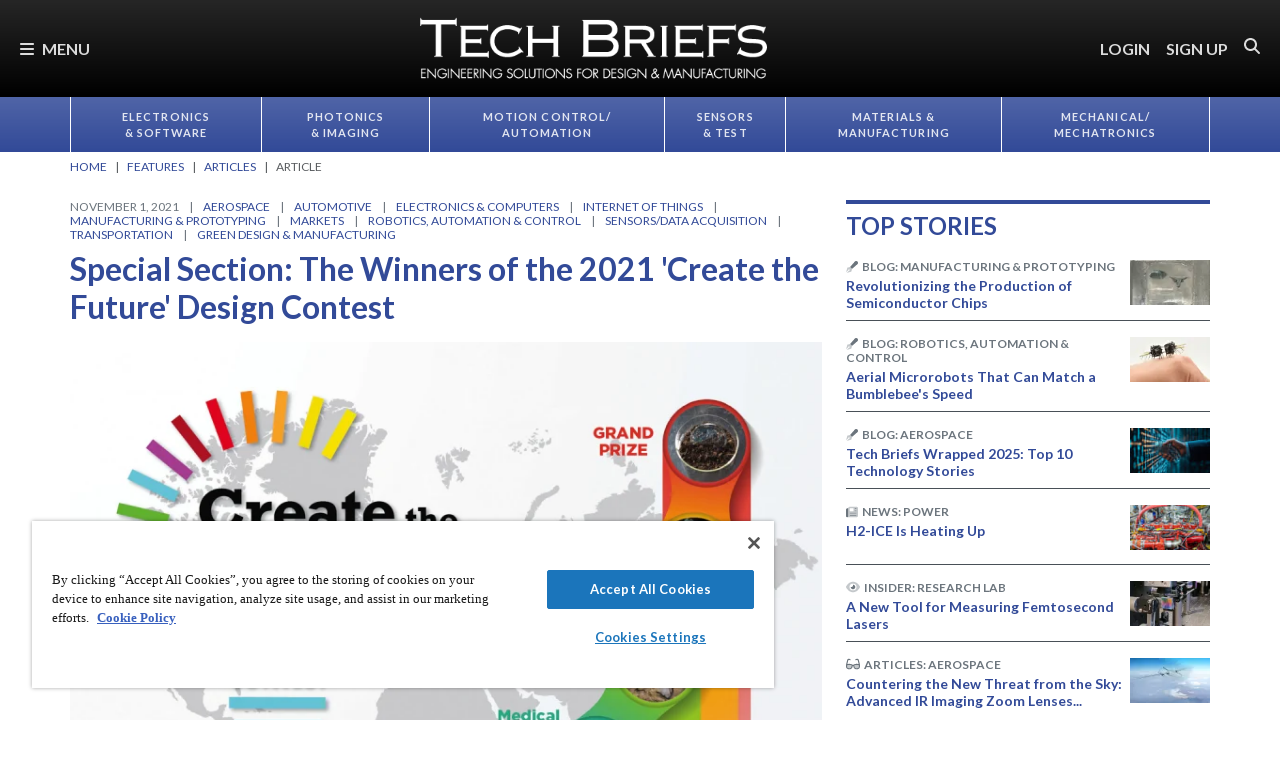

--- FILE ---
content_type: text/html; charset=utf-8
request_url: https://www.google.com/recaptcha/api2/aframe
body_size: 183
content:
<!DOCTYPE HTML><html><head><meta http-equiv="content-type" content="text/html; charset=UTF-8"></head><body><script nonce="Wx4Bz0G1HSZToxcJR9L3eA">/** Anti-fraud and anti-abuse applications only. See google.com/recaptcha */ try{var clients={'sodar':'https://pagead2.googlesyndication.com/pagead/sodar?'};window.addEventListener("message",function(a){try{if(a.source===window.parent){var b=JSON.parse(a.data);var c=clients[b['id']];if(c){var d=document.createElement('img');d.src=c+b['params']+'&rc='+(localStorage.getItem("rc::a")?sessionStorage.getItem("rc::b"):"");window.document.body.appendChild(d);sessionStorage.setItem("rc::e",parseInt(sessionStorage.getItem("rc::e")||0)+1);localStorage.setItem("rc::h",'1768967867813');}}}catch(b){}});window.parent.postMessage("_grecaptcha_ready", "*");}catch(b){}</script></body></html>

--- FILE ---
content_type: text/css
request_url: https://tags.srv.stackadapt.com/sa.css
body_size: -11
content:
:root {
    --sa-uid: '0-f9e9825d-773f-56bd-6c84-48032c9c83d6';
}